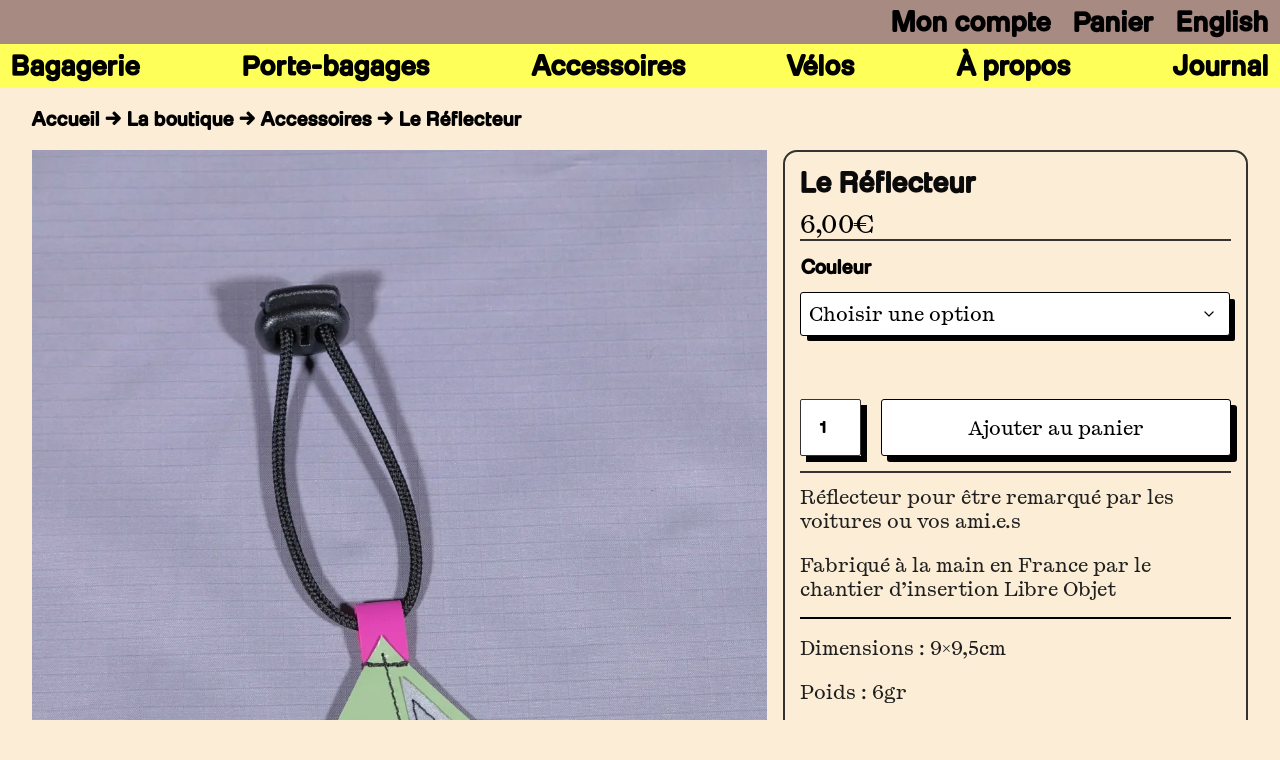

--- FILE ---
content_type: text/css
request_url: https://cyclesmanivelle.com/wp-content/et-cache/9092/et-core-unified-cpt-tb-24484-tb-24375-tb-25311-deferred-9092.min.css?ver=1768417809
body_size: 753
content:
@font-face{font-family:"milling triplex 2mm";font-display:swap;src:url("https://cyclesmanivelle.com/wp-content/uploads/et-fonts/205TF-Milling-Triplex2mm.otf") format("opentype")}@font-face{font-family:"kyoto medium";font-display:swap;src:url("https://cyclesmanivelle.com/wp-content/uploads/et-fonts/PPKyoto-Medium.otf") format("opentype")}@font-face{font-family:"milling triplex 2mm";font-display:swap;src:url("https://cyclesmanivelle.com/wp-content/uploads/et-fonts/205TF-Milling-Triplex2mm.otf") format("opentype")}@font-face{font-family:"kyoto medium";font-display:swap;src:url("https://cyclesmanivelle.com/wp-content/uploads/et-fonts/PPKyoto-Medium.otf") format("opentype")}@font-face{font-family:"milling triplex 2mm";font-display:swap;src:url("https://cyclesmanivelle.com/wp-content/uploads/et-fonts/205TF-Milling-Triplex2mm.otf") format("opentype")}@font-face{font-family:"kyoto medium";font-display:swap;src:url("https://cyclesmanivelle.com/wp-content/uploads/et-fonts/PPKyoto-Medium.otf") format("opentype")}.et_pb_row_0_tb_footer.et_pb_row{padding-top:0px!important;padding-bottom:0px!important;margin-bottom:0px!important;padding-top:0px;padding-bottom:0px}.et_pb_row_0_tb_footer,body #page-container .et-db #et-boc .et-l .et_pb_row_0_tb_footer.et_pb_row,body.et_pb_pagebuilder_layout.single #page-container #et-boc .et-l .et_pb_row_0_tb_footer.et_pb_row,body.et_pb_pagebuilder_layout.single.et_full_width_page #page-container .et_pb_row_0_tb_footer.et_pb_row{width:95%}.et_pb_text_0_tb_footer,.et_pb_text_1_tb_footer{line-height:1.2em;font-family:'milling triplex 2mm',Helvetica,Arial,Lucida,sans-serif;font-size:18px;line-height:1.2em;padding-top:0px!important;padding-bottom:0px!important;margin-top:0px!important;margin-bottom:0px!important}.et_pb_text_2_tb_footer{font-family:'milling triplex 2mm',Helvetica,Arial,Lucida,sans-serif;font-size:18px;padding-bottom:0px!important;margin-bottom:0.5em!important}.et_pb_search_0_tb_footer form input.et_pb_s,.et_pb_search_0_tb_footer form input.et_pb_s::placeholder{font-family:'kyoto medium',Helvetica,Arial,Lucida,sans-serif;line-height:1.2em!important;text-align:left;font-family:'kyoto medium',Helvetica,Arial,Lucida,sans-serif;line-height:1.2em!important;text-align:left;font-family:'kyoto medium',Helvetica,Arial,Lucida,sans-serif;line-height:1.2em!important;text-align:left;font-family:'kyoto medium',Helvetica,Arial,Lucida,sans-serif;line-height:1.2em!important;text-align:left}.et_pb_search_0_tb_footer form input.et_pb_s::-webkit-input-placeholder{font-family:'kyoto medium',Helvetica,Arial,Lucida,sans-serif;line-height:1.2em!important;text-align:left;font-family:'kyoto medium',Helvetica,Arial,Lucida,sans-serif;line-height:1.2em!important;text-align:left;font-family:'kyoto medium',Helvetica,Arial,Lucida,sans-serif;line-height:1.2em!important;text-align:left;font-family:'kyoto medium',Helvetica,Arial,Lucida,sans-serif;line-height:1.2em!important;text-align:left}.et_pb_search_0_tb_footer form input.et_pb_s::-ms-input-placeholder{font-family:'kyoto medium',Helvetica,Arial,Lucida,sans-serif;line-height:1.2em!important;text-align:left;font-family:'kyoto medium',Helvetica,Arial,Lucida,sans-serif;line-height:1.2em!important;text-align:left;font-family:'kyoto medium',Helvetica,Arial,Lucida,sans-serif;line-height:1.2em!important;text-align:left;font-family:'kyoto medium',Helvetica,Arial,Lucida,sans-serif;line-height:1.2em!important;text-align:left}.et_pb_search_0_tb_footer form input.et_pb_s::-moz-placeholder{font-family:'kyoto medium',Helvetica,Arial,Lucida,sans-serif;line-height:1.2em!important;text-align:left}.et_pb_search_0_tb_footer form input.et_pb_s::-moz-placeholder::-webkit-input-placeholder{font-family:'kyoto medium',Helvetica,Arial,Lucida,sans-serif;line-height:1.2em!important;text-align:left}.et_pb_search_0_tb_footer form input.et_pb_s::-moz-placeholder::-moz-placeholder{font-family:'kyoto medium',Helvetica,Arial,Lucida,sans-serif;line-height:1.2em!important;text-align:left}.et_pb_search_0_tb_footer form input.et_pb_s::-moz-placeholder::-ms-input-placeholder{font-family:'kyoto medium',Helvetica,Arial,Lucida,sans-serif;line-height:1.2em!important;text-align:left}.et_pb_search_0_tb_footer.et_pb_search,.et_pb_search_0_tb_footer input.et_pb_s{border-radius:30px 30px 30px 30px;overflow:hidden}.et_pb_search_0_tb_footer.et_pb_search{border-color:#a78a82}.et_pb_search_0_tb_footer{overflow-x:hidden;overflow-y:hidden;margin-right:40px!important;box-shadow:6px 6px 0px 0px #000000;transition:box-shadow 300ms ease 0ms}.et_pb_search_0_tb_footer input.et_pb_s{padding-top:0.8em!important;padding-right:0.715em!important;padding-bottom:0.715em!important;padding-left:0.715em!important;height:auto;min-height:0}.et_pb_search_0_tb_footer form input.et_pb_s,.et_pb_search_0_tb_footer form input.et_pb_s:focus{background-color:RGBA(255,255,255,0);color:#000000}.et_pb_search_0_tb_footer:hover{box-shadow:2px 2px 0px 0px #000000}.et_pb_text_3_tb_footer{line-height:1.2em;font-family:'milling triplex 2mm',Helvetica,Arial,Lucida,sans-serif;font-size:18px;line-height:1.2em}